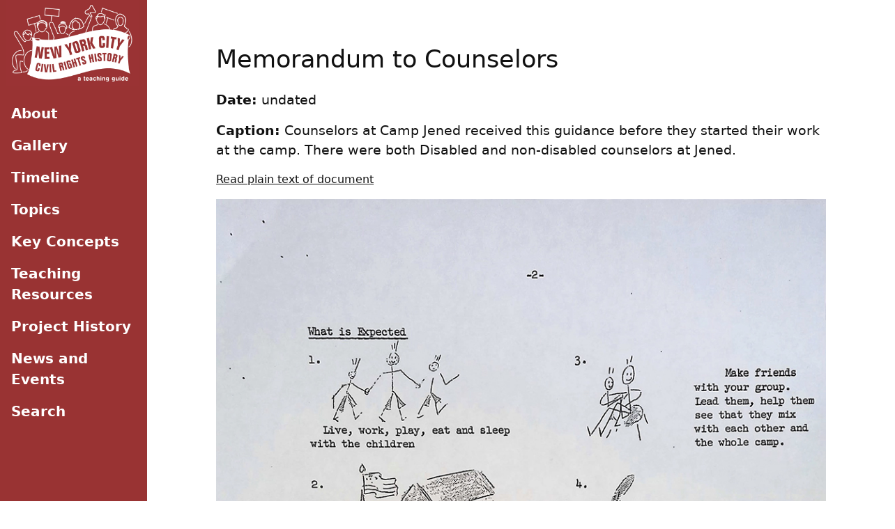

--- FILE ---
content_type: text/html; charset=utf-8
request_url: https://nyccivilrightshistory.org/gallery/memorandum-to-counselors/
body_size: 4798
content:
<!DOCTYPE html>
<html lang="en-us">
<head>
    <title>Memorandum to Counselors</title>
<meta property="og:title" content="Memorandum to Counselors"/>
<meta property="og:description" content="Camp Jened helps its counselors learn to support Disabled campers." />
<meta property="og:url" content="https://nyccivilrightshistory.org/gallery/memorandum-to-counselors/" />
<meta property="fb:app_id" content=" " />

     
<meta property="og:image" content="https://nyccivilrightshistory.org/images/memorandum-to-counselors.jpg"/>

<meta property="og:image:alt" content="Typed handout for camp counselors"/><meta property="article:section" content="gallery" />
<meta property="article:published_time" content="1958-02-01T00:00:00+00:00" />
<meta property="article:modified_time" content="1958-02-01T00:00:00+00:00" />

<meta name="twitter:card" content="summary_large_image" />

     
<meta name="twitter:image" content="https://nyccivilrightshistory.org/images/memorandum-to-counselors.jpg"/>

<meta name="twitter:title" content="Memorandum to Counselors"/>
<meta name="twitter:description" content="For Camp Jened to be accessible to Disabled children and adults, staff and counselors had to work well with campers. Some of the staff at Camp Jened were disabled themselves, but all received training in how to support Disabled youth and adults.1"/>
<meta name="twitter:image:alt" content="Typed handout for camp counselors">

<script async src="https://www.googletagmanager.com/gtag/js?id=G-31LPV5XBCY"></script>
<script>
  window.dataLayer = window.dataLayer || [];
  function gtag(){dataLayer.push(arguments);}
  gtag('js', new Date());

  gtag('config', 'G-31LPV5XBCY');
</script>
<meta charset="UTF-8">
<meta http-equiv="X-UA-Compatible" content="IE=edge">
<meta name="viewport" content="width=device-width, initial-scale=1.0">
<script src="https://cdn.jsdelivr.net/npm/bootstrap@5.2.3/dist/js/bootstrap.bundle.min.js" integrity="sha384-kenU1KFdBIe4zVF0s0G1M5b4hcpxyD9F7jL+jjXkk+Q2h455rYXK/7HAuoJl+0I4" crossorigin="anonymous"></script>
<link rel="stylesheet" href="https://cdn.plyr.io/3.7.8/plyr.css" />
<link href="../../pagefind/pagefind-ui.css" rel="stylesheet">
<script src="../../pagefind/pagefind-ui.js"></script>







<link rel="stylesheet" href="../../assets/css/main.css">

</head>
<body class="min-vh-100 d-print-block">
    <div class="container-fluid d-print-block" role="navigation">
            <div class="col-auto px-2">
        <div class="row row-offcanvas row-offcanvas-left">
            
            <div id="skip"><a href="#main">Skip to Main Content</a></div>
<div class="col-sm-2 sidebar-offcanvas sidebackground " id="sidebar" role="navigation">
<div class="col-auto px-0 offcanvas offcanvas-start " tabindex="-1" aria-labelledby="sidebar">
  <div class="border-end visible-lg offcanvas-header "> 
      <div class="sitelogo offcanvas-body ">
        <a class="navbar-brand" href="../../home">
        <img src="../../img/nyccrh-logo-redbg.jpg" alt="NYC Civil Rights History Project Logo" width="100%" class="d-print-block">
      </a>
  </div>
  <div id="sidebar-nav" class="navigation list-group border-0 rounded-0 text-sm-start min-vh-100 py-3 d-print-none">
    <ul class="navbar-nav mb-sm-0">
      
      <li class="nav-item">
        <a class="px-2 nav-link" href="../../about/">
          <span>About</span></a>
      </li>
      
      <li class="nav-item">
        <a class="px-2 nav-link" href="../../gallery/">
          <span>Gallery</span></a>
      </li>
      
      <li class="nav-item">
        <a class="px-2 nav-link" href="../../timeline/">
          <span>Timeline</span></a>
      </li>
      
      <li class="nav-item">
        <a class="px-2 nav-link" href="../../topics/">
          <span>Topics</span></a>
      </li>
      
      <li class="nav-item">
        <a class="px-2 nav-link" href="../../key-concepts/">
          <span>Key Concepts</span></a>
      </li>
      
      <li class="nav-item">
        <a class="px-2 nav-link" href="../../teaching-resources/">
          <span>Teaching Resources</span></a>
      </li>
      
      <li class="nav-item">
        <a class="px-2 nav-link" href="../../project-history/">
          <span>Project History</span></a>
      </li>
      
      <li class="nav-item">
        <a class="px-2 nav-link" href="../../news-and-events/">
          <span>News and Events</span></a>
      </li>
      
      <li class="nav-item">
        <a class="px-2 nav-link" href="../../search/">
          <span>Search</span></a>
      </li>
      
    </ul>
      </div>
      </div>
      </div>
    </div>
            
                <main class="col">
                    <div id="main" class="col-lg-12 mt-1 mx-auto d-print-block" data-pagefind-body>
                        <div class="navbar-header">
                            <button type="button" class="navbar-toggle btn btn-primary d-print-none d-lg-none" data-toggle="offcanvas" data-target=".sidebar-nav">Menu</button>
                        </div>
                    
<div id="main" class="col-lg-10 mx-auto justify-content-center my-5 d-print-block">
  <div class="mb-5">
    <div class="row justify-content-center py-3">
      <title>Memorandum to Counselors</title>
        <h1> Memorandum to Counselors</h1></div>
        <img class= "d-none" data-pagefind-meta="image[src], image_alt[alt]" src="../../images/memorandum-to-counselors.jpg"alt="Typed handout for camp counselors"/>
<p><strong>Date:</strong> undated
    </p>
    <p><strong>Caption:</strong> Counselors at Camp Jened received this guidance before they started their work at the camp. There were both Disabled and non-disabled counselors at Jened.</p>

<div class="pb-3 d-print-none"><a href="../../plain-text/memorandum-to-counselors">Read plain text of document</a></div>


<div class="d-flex justify-content-center">
    
    
    
     
     
         <img data-pagefind-meta="image[src], image_alt[alt]" src="../../images/memorandum-to-counselors.jpg"
          class="responsive-figure-fullwidth mx-auto" alt="Typed handout for camp counselors" style="max-width: 100%;"/>
     
     
    </div>
    <div class="col-md-6 mx-auto d-print-block"><p> <p>For Camp Jened to be accessible to Disabled children and adults, staff and counselors had to work well with campers. Some of the staff at Camp Jened were disabled themselves, but all received training in how to support Disabled youth and adults.<sup id="fnref:1"><a href="#fn:1" class="footnote-ref" role="doc-noteref">1</a></sup></p>
<p>This document provided guidance to Jened counselors before they began their work. There was one counselor for every 2.5 campers, so that there were enough staff to provide the support campers might need.<sup id="fnref:2"><a href="#fn:2" class="footnote-ref" role="doc-noteref">2</a></sup></p>
<p>In addition to interactions with counselors, campers received the health care they needed while at camp. Camp health care providers conferred with the campers’ regular doctors, and made a medical recommendation and physical therapy plan for each camper.<sup id="fnref:3"><a href="#fn:3" class="footnote-ref" role="doc-noteref">3</a></sup></p>
<p>The number of campers varied. In 1955, there were 65 child campers and 25 adult campers. That year there were 10 speech therapists at the camp. Children at Camp Jened ranged in age from 3 years to 16 years of age.<sup id="fnref:4"><a href="#fn:4" class="footnote-ref" role="doc-noteref">4</a></sup></p>
<div class="footnotes" role="doc-endnotes">
<hr>
<ol>
<li id="fn:1">
<p>Memorandum to Counselors, Collection of Honora Rubenstein.&#160;<a href="#fnref:1" class="footnote-backref" role="doc-backlink">&#x21a9;&#xfe0e;</a></p>
</li>
<li id="fn:2">
<p>“Camp Jened To Continue Treatments,” <em>New York Herald Tribune</em>, April 30, 1953, Collection of Honora Rubenstein.&#160;<a href="#fnref:2" class="footnote-backref" role="doc-backlink">&#x21a9;&#xfe0e;</a></p>
</li>
<li id="fn:3">
<p>“Disabled Kids, Adults Attend Upstate Camp,” <em>Sunday News/New York’s Picture Newspaper,</em> May 1, 1955, Collection of Honora Rubenstein.&#160;<a href="#fnref:3" class="footnote-backref" role="doc-backlink">&#x21a9;&#xfe0e;</a></p>
</li>
<li id="fn:4">
<p>“Camp Jened To Continue Treatments,” <em>New York Herald Tribune</em>; “Disabled Kids, Adults Attend Upstate Camp,” <em>Sunday News/New York’s Picture Newspaper</em>; Jim LeBrecht, interviewed by Jessica Murray and Jasmine Leiser, April 28, 2023, via Zoom; Jackie and Jeff Rubenstein, interviewed by Jasmine Leiser, March 29, 2023, via Zoom; Jackie and Jeff Rubenstein, interviewed by Jasmine Leiser, April 19, 2023, via Zoom; Reunion Remarks, Collection of Honora Rubenstein; Steven L. Sles, “A Haven for the Handicapped,” January 18, 1954, Collection of Honora Rubenstein; United Cerebral Palsy, “Camp Scholarships Will Be Awarded to Handicapped Adults,” Collection of Honora Rubenstein.&#160;<a href="#fnref:4" class="footnote-backref" role="doc-backlink">&#x21a9;&#xfe0e;</a></p>
</li>
</ol>
</div>
</p>
    </div>
     <div class="col mx-auto d-print-block">
        <p class="pt-5 px-3 d-print-none"><strong>Categories: </strong>
            
            <a class="category-link" href="../../categories/K-12-organizing/">K-12 organizing</a>, 
            <a class="category-link" href="../../categories/higher-education/">higher education</a>, 
            <a class="category-link" href="../../categories/New-York-State/">New York State</a>, 
            <a class="category-link" href="../../categories/teacher-activism/">teacher activism</a>
            </p>
        
        <p class="px-3 d-print-none"><strong>Tags: </strong>
            
            <a class="tag-link" href="../../tags/physical-disabilities/">physical disabilities</a>, 
            <a class="tag-link" href="../../tags/intellectual-disabilities/">intellectual disabilities</a>, 
            <a class="tag-link" href="../../tags/joy/">joy</a>, 
            <a class="tag-link" href="../../tags/architectural-barriers/">architectural barriers</a>, 
            <a class="tag-link" href="../../tags/Disabled-people/">Disabled people</a>, 
            <a class="tag-link" href="../../tags/autonomous-educational-spaces/">autonomous educational spaces</a>, 
            <a class="tag-link" href="../../tags/athletics/">athletics</a>, 
            <a class="tag-link" href="../../tags/curriculum/">curriculum</a>
        </p></div>
        <div class="col mx-auto d-print-block"><p class="px-3">This item is part of <a href="../../topics/joyful-struggle/camp-jened">"Camp Jened"</a> in <a href="../../topics/joyful-struggle">"Joyful Struggle"</a></p></div>
        <div class="row mx-auto pt-3">
                <details class="accordion d-print-block">
                    <summary><span class="summary-title d-print-block">Item Details</span>
                        <div class="summary-chevron-up d-print-none">
                            <svg xmlns="http://www.w3.org/2000/svg" width="24" height="24" viewBox="0 0 24 24" fill="none" stroke="currentColor" stroke-width="2" stroke-linecap="round" stroke-linejoin="round" class="feather feather-chevron-down"><polyline points="6 9 12 15 18 9"></polyline></svg>
                        </div>
                    </summary>
                    <div class="summary-content d-print-block mx-3">
                        <p> <strong>Date:</strong> undated
                            
                             <p> <strong>Creator:</strong> Camp Jened</p>
                        <p> <strong>Source:</strong>  Papers of Honora Rubenstein</p>
                        <p> <strong>Copyright:</strong> Under copyright. Used with permission of the family of Honora and Murray Rubenstein.</p>
                        <p> <strong>How to cite:</strong> &ldquo;Memorandum to Counselors,&rdquo; Camp Jened, in New York City Civil Rights History Project, Accessed: [Month Day, Year], <a href="https://nyccivilrightshistory.org/gallery/memorandum-to-counselors">https://nyccivilrightshistory.org/gallery/memorandum-to-counselors</a>.</p>
                   </div>
                   <div class="summary-chevron-down d-print-none">
                    <svg xmlns="http://www.w3.org/2000/svg" width="24" height="24" viewBox="0 0 24 24" fill="none" stroke="currentColor" stroke-width="2" stroke-linecap="round" stroke-linejoin="round" class="feather feather-chevron-up"><polyline points="18 15 12 9 6 15"></polyline></svg></div>
                </details>
                <details class="accordion">
                    <summary>
                        <span class="summary-title d-print-block">
                            Questions to Consider</span>
                            <div class="summary-chevron-up d-print-none">
                                <svg xmlns="http://www.w3.org/2000/svg" width="24" height="24" viewBox="0 0 24 24" fill="none" stroke="currentColor" stroke-width="2" stroke-linecap="round" stroke-linejoin="round" class="feather feather-chevron-down"><polyline points="6 9 12 15 18 9"></polyline></svg>
                            </div>
                    </summary>
                    <div class="summary-content d-print-block">
                        <ul><li>What can you tell from the document about how Camp Jened leaders wanted their counselors to think about their campers? What do the words and images convey about what kind of experience they wanted the campers to have?</li><li>Do you see joy in this document? Do you see struggle?</li><li>Camp Jened employed both Disabled counselors and non-disabled counselors. Camp Jened recognized that counselors needed to be prepared to work well with Disabled campers. If you have a disability, what do you want the adults who work with you to know about how best to support you?</li></ul>
                    </div>
                    <div class="summary-chevron-down d-print-none">
                        <svg xmlns="http://www.w3.org/2000/svg" width="24" height="24" viewBox="0 0 24 24" fill="none" stroke="currentColor" stroke-width="2" stroke-linecap="round" stroke-linejoin="round" class="feather feather-chevron-up"><polyline points="18 15 12 9 6 15"></polyline></svg></div>
                </details>
                <details class="references accordion">
                    <summary>
                        <span class="summary-title">References</span>
                        <div class="summary-chevron-up d-print-none">
                            <svg xmlns="http://www.w3.org/2000/svg" width="24" height="24" viewBox="0 0 24 24" fill="none" stroke="currentColor" stroke-width="2" stroke-linecap="round" stroke-linejoin="round" class="feather feather-chevron-down"><polyline points="6 9 12 15 18 9"></polyline></svg>
                        </div>
                    </summary>
                    <div class="summary-content"></div>
                    <div class="summary-chevron-down d-print-none">
                        <svg xmlns="http://www.w3.org/2000/svg" width="24" height="24" viewBox="0 0 24 24" fill="none" stroke="currentColor" stroke-width="2" stroke-linecap="round" stroke-linejoin="round" class="feather feather-chevron-up"><polyline points="18 15 12 9 6 15"></polyline></svg></div>
                </details>
                <details class="accordion d-print-none">
                    <summary>
                        <span class="summary-title d-print-none">How to Print this Page</span>
                        <div class="summary-chevron-up d-print-none">
                            <svg xmlns="http://www.w3.org/2000/svg" width="24" height="24" viewBox="0 0 24 24" fill="none" stroke="currentColor" stroke-width="2" stroke-linecap="round" stroke-linejoin="round" class="feather feather-chevron-down"><polyline points="6 9 12 15 18 9"></polyline></svg>
                        </div>
                    </summary>
                    <div class="summary-content d-print-none">
                        <ul><li>Press Ctrl + P or Cmd + P to open the print dialogue window.</li>
                            <li>Under settings, choose "display headers and footers" if you want to print page numbers and the web address.</li>
                            <li>Embedded PDF files will not print as part of the page. For best printing results, download the PDF and print from Adobe Reader or Preview.
                            </li>
                        </ul>
                    </div>
                    <div class="summary-chevron-down d-print-none">
                        <svg xmlns="http://www.w3.org/2000/svg" width="24" height="24" viewBox="0 0 24 24" fill="none" stroke="currentColor" stroke-width="2" stroke-linecap="round" stroke-linejoin="round" class="feather feather-chevron-up"><polyline points="18 15 12 9 6 15"></polyline></svg></div>
                </details>
        </div>



        <div class="col mx-auto d-flex justify-content-between my-5 d-print-none">
          
                <div class="float-left g-5"><a class="previous btn btn-primary text-left" href="../../gallery/real-camping-for-handicapped/"> Previous Item </a></div>
                
                
                <div class="float-right g-5"><a class="next btn btn-primary text-right" href="../../gallery/scholarships-to-handicapped-adults/"> Next Item </a></div>
                </div>
                </div>
                </div>

                </div>
                </main>
        </div>
    </div>
</div>
<script src="../../js/main.js"></script>
<script src="https://cdnjs.cloudflare.com/ajax/libs/jquery/3.3.1/jquery.min.js"></script>
<script src="../../js/collapse-mobile.js"></script>
<script src="../../js/text-expand.js"></script>
<script src="../../js/footnotes.js"></script>
<script src="https://cdn.plyr.io/3.7.8/plyr.polyfilled.js"></script>
<script>
  window.addEventListener('DOMContentLoaded', (event) => {
      new PagefindUI({ element: "#search", showSubResults: true });
  });
</script>








<script defer src="https://static.cloudflareinsights.com/beacon.min.js/vcd15cbe7772f49c399c6a5babf22c1241717689176015" integrity="sha512-ZpsOmlRQV6y907TI0dKBHq9Md29nnaEIPlkf84rnaERnq6zvWvPUqr2ft8M1aS28oN72PdrCzSjY4U6VaAw1EQ==" data-cf-beacon='{"version":"2024.11.0","token":"c108297450de4cd9b25e385d3db8384a","r":1,"server_timing":{"name":{"cfCacheStatus":true,"cfEdge":true,"cfExtPri":true,"cfL4":true,"cfOrigin":true,"cfSpeedBrain":true},"location_startswith":null}}' crossorigin="anonymous"></script>
</body>
</body>
</html>




--- FILE ---
content_type: application/javascript
request_url: https://nyccivilrightshistory.org/js/main.js
body_size: 1987
content:
const footnotes = document.querySelector('.footnotes');
const footnotesLinks = document.querySelectorAll('a.footnote-ref')

if(footnotes){
    const reference=  document.querySelector('.references > .summary-content');
    reference.appendChild(footnotes);
}

footnotesLinks.forEach(footnote=>{
    footnote.addEventListener('click',e=>{
        e.preventDefault();
        const url= footnote.getAttribute('href');
        const reference=  document.querySelector('.references');
        const btn = document.querySelector('.references > .summary-content')

        window.location = url;
    })
})    

var summaryInclude = 120;
var fuseOptions = {
    shouldSort: true,
    includeMatches: true,
    threshold: 0.0,
    tokenize: true,
    location: 0,
    distance: 100,
    maxPatternLength: 32,
    minMatchCharLength: 1,
    keys: [
        {name: "title", weight: 0.8},
        {name: "contents", weight: 0.5},
        {name: "categories", weight: 0.3}
    ]
};

var show = function (elem) {
    elem.style.display = 'block';
};
var hide = function (elem) {
    elem.style.display = 'none';
};

var inputBox = document.getElementById('search-query');
if (inputBox !== null) {
    var searchQuery = param("q");
    if (searchQuery) {
        inputBox.value = searchQuery || "";
        executeSearch(searchQuery, false);
    } else {
        document.getElementById('search-results').innerHTML = '<p class="search-results-empty">Please enter a word or phrase in the search bar, or see <a href="/categories/">all categories</a>.</p>';
    }
}

function executeSearch(searchQuery) {

    show(document.querySelector('.search-loading'));

    fetch('/index.json').then(function (response) {
        if (response.status !== 200) {
            console.log('Looks like there was a problem. Status Code: ' + response.status);
            return;
        }
        // Examine the text in the response
        response.json().then(function (pages) {
            var fuse = new Fuse(pages, fuseOptions);
            var result = fuse.search(searchQuery);
            if (result.length > 0) {
                populateResults(result);
            } else {
                document.getElementById('search-results').innerHTML = '<p class=\"search-results-empty\">No matches found</p>';
            }
            hide(document.querySelector('.search-loading'));
        })
        .catch(function (err) {
            console.log('Fetch Error :-S', err);
        });
    });
}

function populateResults(results) {
    // removing duplicate link for result
    results= results.filter((v,i,a)=>a.findIndex(v2=>(v2.item.permalink===v.item.permalink))===i)
    console.log(results)
    var searchQuery = document.getElementById("search-query").value;
    var searchResults = document.getElementById("search-results");

    // pull template from hugo template definition
    var templateDefinition = document.getElementById("search-result-template").innerHTML;

    results.forEach(function (value, key) {

        var contents = value.item.contents;
        var snippet = "";
        var snippetHighlights = [];

        snippetHighlights.push(searchQuery);
        snippet = contents.substring(0, summaryInclude * 2) + '&hellip;';

        //replace values
        var categories = ""
        if (value.item.categories) {
            value.item.categories.forEach(function (element) {
                categories = categories + "<a href='/categories/" + element + "'>" + element + "</a>, "
            });
        }
        if (categories.length > 2) {
            categories = categories.substring(0,categories.length-2);
        }

        var output = render(templateDefinition, {
            key: key,
            title: value.item.title,
            link: value.item.relpermalink,
            categories: categories,
            snippet: snippet
        });
        searchResults.innerHTML += output;

        snippetHighlights.forEach(function (snipvalue, snipkey) {
            var instance = new Mark(document.getElementById('summary-' + key));
            instance.mark(snipvalue);
        });

    });
}

function param(name) {
    return decodeURIComponent((location.search.split(name + '=')[1] || '').split('&')[0]).replace(/\+/g, ' ');
}

function render(templateString, data) {
    var conditionalMatches, conditionalPattern, copy;
    conditionalPattern = /\$\{\s*isset ([a-zA-Z]*) \s*\}(.*)\$\{\s*end\s*}/g;
    //since loop below depends on re.lastInxdex, we use a copy to capture any manipulations whilst inside the loop
    copy = templateString;
    while ((conditionalMatches = conditionalPattern.exec(templateString)) !== null) {
        if (data[conditionalMatches[1]]) {
            //valid key, remove conditionals, leave contents.
            copy = copy.replace(conditionalMatches[0], conditionalMatches[2]);
        } else {
            //not valid, remove entire section
            copy = copy.replace(conditionalMatches[0], '');
        }
    }
    templateString = copy;
    //now any conditionals removed we can do simple substitution
    var key, find, re;
    for (key in data) {
        find = '\\$\\{\\s*' + key + '\\s*\\}';
        re = new RegExp(find, 'g');
        templateString = templateString.replace(re, data[key]);
    }
    return templateString;
}
// Open all details tags when printing.
window.addEventListener( 'beforeprint', () => {
    [].forEach.call( document.querySelectorAll( 'details' ), el => el.setAttribute( 'open', '' ) )
} )

// Close all details tags after printing.
window.addEventListener( 'afterprint', () => {
    [].forEach.call( document.querySelectorAll( 'details' ), el => el.removeAttribute( 'open' ) )
} )

window.addEventListener( 'beforeprint', () => {
    [].forEach.call( document.querySelectorAll( 'details.readmore' ), el => el.setAttribute( 'open', '' ) )
} )

// Close all details tags after printing.
window.addEventListener( 'afterprint', () => {
    [].forEach.call( document.querySelectorAll( 'details.readmore'), el => el.removeAttribute( 'open' ) )
} )

--- FILE ---
content_type: application/javascript
request_url: https://nyccivilrightshistory.org/js/text-expand.js
body_size: 347
content:
var elements = document.querySelectorAll('p');
Array.prototype.forEach.call(elements, function(el, i){
    if(el.innerHTML=='[expand]') {
        var parentcontent = el.parentNode.innerHTML.replace('<p>[expand]</p>','<div class="expand" style="display: none; height: 0; overflow: hidden;">').replace('<p>[/expand]</p>','</div>');
        el.parentNode.innerHTML = parentcontent;
    }
});

var elements = document.querySelectorAll('div.expand');
Array.prototype.forEach.call(elements, function(el, i){
    el.previousElementSibling.innerHTML = el.previousElementSibling.innerHTML + '<span>..&nbsp; <a href="#" style="cursor: pointer;" onclick="this.parentNode.parentNode.nextElementSibling.style.display = \'block\'; this.parentNode.parentNode.nextElementSibling.style.height = \'auto\'; this.parentNode.style.display = \'none\';">read&nbsp;more&nbsp;&rarr;</a></span>';
});

--- FILE ---
content_type: application/javascript
request_url: https://nyccivilrightshistory.org/js/footnotes.js
body_size: 607
content:
const footnotes = document.querySelector('.footnotes');

// Only run this code if there are footnotes on the page.
if (footnotes) {
  /**
   * Set attribute value for given selector.
   *
   * @param {String} selector - Selector to set attribute for.
   * @param {String} attribute - Attribute to set.
   * @param {String} value - Value for the attribute.
   */
  const setAttributeValue = ({ selector, attribute, value }) => {
    if (!selector || !attribute || !value) {
      return;
    }

    const items = document.querySelectorAll(selector);

    if (!items.length) {
      return;
    }

    for (const item of items) {
      item.setAttribute(attribute, value);
    }
  };
  const title = 'Footnotes';
  const id = 'footnotes-label';

  // Create an <h2> element and add it to the beginning of the .footnotes element.
  const element = document.createElement('h2');
  const text = document.createTextNode(title);

  element.appendChild(text);
  element.classList.add('u-hidden-visually');
  element.id = id;

  footnotes.insertBefore(element, footnotes.firstChild);

  // Use the footnotes title to describe each reference.
  setAttributeValue({
    selector: '.footnote-ref a',
    attribute: 'aria-describedby',
    value: id
  });

  // Add a 'Back to content' label to each back-to-content link.
  setAttributeValue({
    selector: '.footnote-return',
    attribute: 'aria-label',
    value: 'Back to content'
  });
}